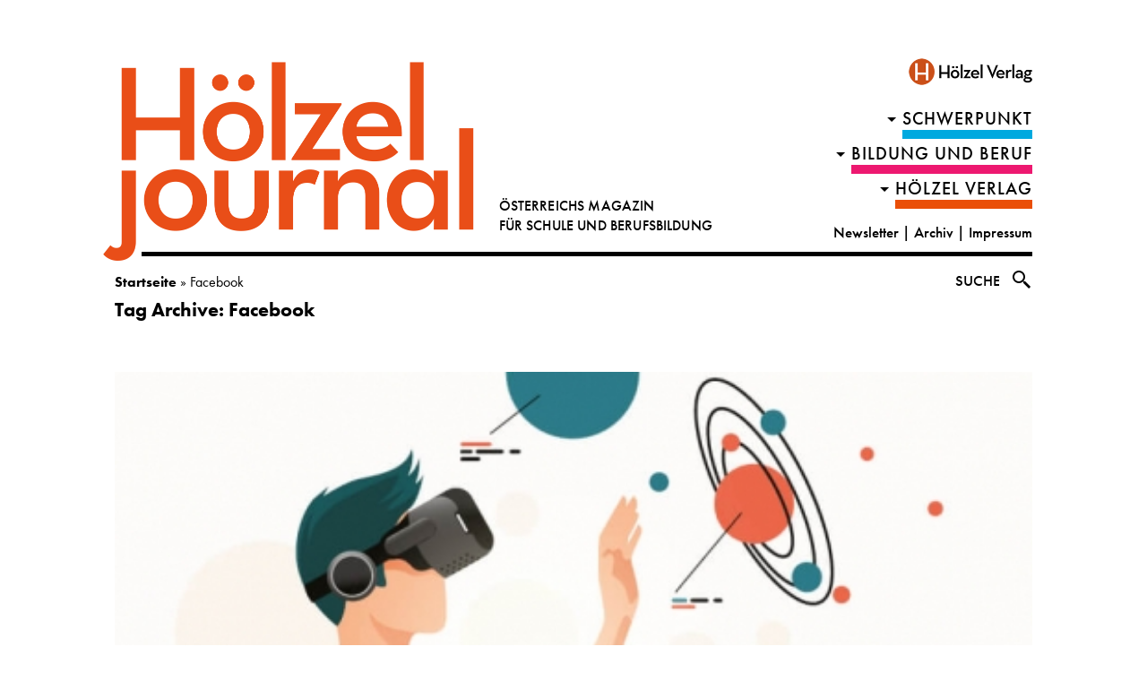

--- FILE ---
content_type: text/html; charset=UTF-8
request_url: https://journal.hoelzel.at/tag/facebook/
body_size: 12709
content:
<!doctype html><html lang="de" class="no-js"><head><meta charset="UTF-8"><title>Facebook Archive - Hölzel Journal : Hölzel Journal</title><meta http-equiv="X-UA-Compatible" content="IE=edge,chrome=1"><meta name="viewport" content="width=device-width, initial-scale=1.0"><meta name="description" content="Österreichs Magazin für Schule und Berufsbildung"><meta name='robots' content='index, follow, max-image-preview:large, max-snippet:-1, max-video-preview:-1' /><link rel="canonical" href="https://journal.hoelzel.at/tag/facebook/" /><meta property="og:locale" content="de_DE" /><meta property="og:type" content="article" /><meta property="og:title" content="Facebook Archive - Hölzel Journal" /><meta property="og:url" content="https://journal.hoelzel.at/tag/facebook/" /><meta property="og:site_name" content="Hölzel Journal" /><meta name="twitter:card" content="summary_large_image" /> <script type="application/ld+json" class="yoast-schema-graph">{"@context":"https://schema.org","@graph":[{"@type":"CollectionPage","@id":"https://journal.hoelzel.at/tag/facebook/","url":"https://journal.hoelzel.at/tag/facebook/","name":"Facebook Archive - Hölzel Journal","isPartOf":{"@id":"https://journal.hoelzel.at/#website"},"primaryImageOfPage":{"@id":"https://journal.hoelzel.at/tag/facebook/#primaryimage"},"image":{"@id":"https://journal.hoelzel.at/tag/facebook/#primaryimage"},"thumbnailUrl":"https://journal.hoelzel.at/wp-content/uploads/2021/11/MEHR_wasjetzt_Metaverse.jpg","breadcrumb":{"@id":"https://journal.hoelzel.at/tag/facebook/#breadcrumb"},"inLanguage":"de"},{"@type":"ImageObject","inLanguage":"de","@id":"https://journal.hoelzel.at/tag/facebook/#primaryimage","url":"https://journal.hoelzel.at/wp-content/uploads/2021/11/MEHR_wasjetzt_Metaverse.jpg","contentUrl":"https://journal.hoelzel.at/wp-content/uploads/2021/11/MEHR_wasjetzt_Metaverse.jpg","width":808,"height":539,"caption":"MEHR! Bildungsmagazin Was jetzt | Facebook und sein Metaverse"},{"@type":"BreadcrumbList","@id":"https://journal.hoelzel.at/tag/facebook/#breadcrumb","itemListElement":[{"@type":"ListItem","position":1,"name":"Startseite","item":"https://journal.hoelzel.at/"},{"@type":"ListItem","position":2,"name":"Facebook"}]},{"@type":"WebSite","@id":"https://journal.hoelzel.at/#website","url":"https://journal.hoelzel.at/","name":"Hölzel Journal","description":"Österreichs Magazin für Schule und Berufsbildung","potentialAction":[{"@type":"SearchAction","target":{"@type":"EntryPoint","urlTemplate":"https://journal.hoelzel.at/?s={search_term_string}"},"query-input":{"@type":"PropertyValueSpecification","valueRequired":true,"valueName":"search_term_string"}}],"inLanguage":"de"}]}</script> <link rel='dns-prefetch' href='//static.addtoany.com' /><link rel='stylesheet' id='wp-block-library-css' href='https://journal.hoelzel.at/wp-includes/css/dist/block-library/style.css?ver=6.7.4' media='all' /><link rel='stylesheet' id='mappress-leaflet-css' href='https://journal.hoelzel.at/wp-content/plugins/mappress-google-maps-for-wordpress/lib/leaflet/leaflet.css?ver=1.7.1' media='all' /><link rel='stylesheet' id='mappress-css' href='https://journal.hoelzel.at/wp-content/plugins/mappress-google-maps-for-wordpress/css/mappress.css?ver=2.94.11' media='all' /><link rel='stylesheet' id='bb-tcs-editor-style-shared-css' href='https://journal.hoelzel.at/wp-content/editorstyles/editor-style-shared.css' media='all' /><style id='classic-theme-styles-inline-css' type='text/css'>/**
 * These rules are needed for backwards compatibility.
 * They should match the button element rules in the base theme.json file.
 */
.wp-block-button__link {
	color: #ffffff;
	background-color: #32373c;
	border-radius: 9999px; /* 100% causes an oval, but any explicit but really high value retains the pill shape. */

	/* This needs a low specificity so it won't override the rules from the button element if defined in theme.json. */
	box-shadow: none;
	text-decoration: none;

	/* The extra 2px are added to size solids the same as the outline versions.*/
	padding: calc(0.667em + 2px) calc(1.333em + 2px);

	font-size: 1.125em;
}

.wp-block-file__button {
	background: #32373c;
	color: #ffffff;
	text-decoration: none;
}</style><style id='global-styles-inline-css' type='text/css'>:root{--wp--preset--aspect-ratio--square: 1;--wp--preset--aspect-ratio--4-3: 4/3;--wp--preset--aspect-ratio--3-4: 3/4;--wp--preset--aspect-ratio--3-2: 3/2;--wp--preset--aspect-ratio--2-3: 2/3;--wp--preset--aspect-ratio--16-9: 16/9;--wp--preset--aspect-ratio--9-16: 9/16;--wp--preset--color--black: #000000;--wp--preset--color--cyan-bluish-gray: #abb8c3;--wp--preset--color--white: #ffffff;--wp--preset--color--pale-pink: #f78da7;--wp--preset--color--vivid-red: #cf2e2e;--wp--preset--color--luminous-vivid-orange: #ff6900;--wp--preset--color--luminous-vivid-amber: #fcb900;--wp--preset--color--light-green-cyan: #7bdcb5;--wp--preset--color--vivid-green-cyan: #00d084;--wp--preset--color--pale-cyan-blue: #8ed1fc;--wp--preset--color--vivid-cyan-blue: #0693e3;--wp--preset--color--vivid-purple: #9b51e0;--wp--preset--gradient--vivid-cyan-blue-to-vivid-purple: linear-gradient(135deg,rgba(6,147,227,1) 0%,rgb(155,81,224) 100%);--wp--preset--gradient--light-green-cyan-to-vivid-green-cyan: linear-gradient(135deg,rgb(122,220,180) 0%,rgb(0,208,130) 100%);--wp--preset--gradient--luminous-vivid-amber-to-luminous-vivid-orange: linear-gradient(135deg,rgba(252,185,0,1) 0%,rgba(255,105,0,1) 100%);--wp--preset--gradient--luminous-vivid-orange-to-vivid-red: linear-gradient(135deg,rgba(255,105,0,1) 0%,rgb(207,46,46) 100%);--wp--preset--gradient--very-light-gray-to-cyan-bluish-gray: linear-gradient(135deg,rgb(238,238,238) 0%,rgb(169,184,195) 100%);--wp--preset--gradient--cool-to-warm-spectrum: linear-gradient(135deg,rgb(74,234,220) 0%,rgb(151,120,209) 20%,rgb(207,42,186) 40%,rgb(238,44,130) 60%,rgb(251,105,98) 80%,rgb(254,248,76) 100%);--wp--preset--gradient--blush-light-purple: linear-gradient(135deg,rgb(255,206,236) 0%,rgb(152,150,240) 100%);--wp--preset--gradient--blush-bordeaux: linear-gradient(135deg,rgb(254,205,165) 0%,rgb(254,45,45) 50%,rgb(107,0,62) 100%);--wp--preset--gradient--luminous-dusk: linear-gradient(135deg,rgb(255,203,112) 0%,rgb(199,81,192) 50%,rgb(65,88,208) 100%);--wp--preset--gradient--pale-ocean: linear-gradient(135deg,rgb(255,245,203) 0%,rgb(182,227,212) 50%,rgb(51,167,181) 100%);--wp--preset--gradient--electric-grass: linear-gradient(135deg,rgb(202,248,128) 0%,rgb(113,206,126) 100%);--wp--preset--gradient--midnight: linear-gradient(135deg,rgb(2,3,129) 0%,rgb(40,116,252) 100%);--wp--preset--font-size--small: 13px;--wp--preset--font-size--medium: 20px;--wp--preset--font-size--large: 36px;--wp--preset--font-size--x-large: 42px;--wp--preset--spacing--20: 0.44rem;--wp--preset--spacing--30: 0.67rem;--wp--preset--spacing--40: 1rem;--wp--preset--spacing--50: 1.5rem;--wp--preset--spacing--60: 2.25rem;--wp--preset--spacing--70: 3.38rem;--wp--preset--spacing--80: 5.06rem;--wp--preset--shadow--natural: 6px 6px 9px rgba(0, 0, 0, 0.2);--wp--preset--shadow--deep: 12px 12px 50px rgba(0, 0, 0, 0.4);--wp--preset--shadow--sharp: 6px 6px 0px rgba(0, 0, 0, 0.2);--wp--preset--shadow--outlined: 6px 6px 0px -3px rgba(255, 255, 255, 1), 6px 6px rgba(0, 0, 0, 1);--wp--preset--shadow--crisp: 6px 6px 0px rgba(0, 0, 0, 1);}:where(.is-layout-flex){gap: 0.5em;}:where(.is-layout-grid){gap: 0.5em;}body .is-layout-flex{display: flex;}.is-layout-flex{flex-wrap: wrap;align-items: center;}.is-layout-flex > :is(*, div){margin: 0;}body .is-layout-grid{display: grid;}.is-layout-grid > :is(*, div){margin: 0;}:where(.wp-block-columns.is-layout-flex){gap: 2em;}:where(.wp-block-columns.is-layout-grid){gap: 2em;}:where(.wp-block-post-template.is-layout-flex){gap: 1.25em;}:where(.wp-block-post-template.is-layout-grid){gap: 1.25em;}.has-black-color{color: var(--wp--preset--color--black) !important;}.has-cyan-bluish-gray-color{color: var(--wp--preset--color--cyan-bluish-gray) !important;}.has-white-color{color: var(--wp--preset--color--white) !important;}.has-pale-pink-color{color: var(--wp--preset--color--pale-pink) !important;}.has-vivid-red-color{color: var(--wp--preset--color--vivid-red) !important;}.has-luminous-vivid-orange-color{color: var(--wp--preset--color--luminous-vivid-orange) !important;}.has-luminous-vivid-amber-color{color: var(--wp--preset--color--luminous-vivid-amber) !important;}.has-light-green-cyan-color{color: var(--wp--preset--color--light-green-cyan) !important;}.has-vivid-green-cyan-color{color: var(--wp--preset--color--vivid-green-cyan) !important;}.has-pale-cyan-blue-color{color: var(--wp--preset--color--pale-cyan-blue) !important;}.has-vivid-cyan-blue-color{color: var(--wp--preset--color--vivid-cyan-blue) !important;}.has-vivid-purple-color{color: var(--wp--preset--color--vivid-purple) !important;}.has-black-background-color{background-color: var(--wp--preset--color--black) !important;}.has-cyan-bluish-gray-background-color{background-color: var(--wp--preset--color--cyan-bluish-gray) !important;}.has-white-background-color{background-color: var(--wp--preset--color--white) !important;}.has-pale-pink-background-color{background-color: var(--wp--preset--color--pale-pink) !important;}.has-vivid-red-background-color{background-color: var(--wp--preset--color--vivid-red) !important;}.has-luminous-vivid-orange-background-color{background-color: var(--wp--preset--color--luminous-vivid-orange) !important;}.has-luminous-vivid-amber-background-color{background-color: var(--wp--preset--color--luminous-vivid-amber) !important;}.has-light-green-cyan-background-color{background-color: var(--wp--preset--color--light-green-cyan) !important;}.has-vivid-green-cyan-background-color{background-color: var(--wp--preset--color--vivid-green-cyan) !important;}.has-pale-cyan-blue-background-color{background-color: var(--wp--preset--color--pale-cyan-blue) !important;}.has-vivid-cyan-blue-background-color{background-color: var(--wp--preset--color--vivid-cyan-blue) !important;}.has-vivid-purple-background-color{background-color: var(--wp--preset--color--vivid-purple) !important;}.has-black-border-color{border-color: var(--wp--preset--color--black) !important;}.has-cyan-bluish-gray-border-color{border-color: var(--wp--preset--color--cyan-bluish-gray) !important;}.has-white-border-color{border-color: var(--wp--preset--color--white) !important;}.has-pale-pink-border-color{border-color: var(--wp--preset--color--pale-pink) !important;}.has-vivid-red-border-color{border-color: var(--wp--preset--color--vivid-red) !important;}.has-luminous-vivid-orange-border-color{border-color: var(--wp--preset--color--luminous-vivid-orange) !important;}.has-luminous-vivid-amber-border-color{border-color: var(--wp--preset--color--luminous-vivid-amber) !important;}.has-light-green-cyan-border-color{border-color: var(--wp--preset--color--light-green-cyan) !important;}.has-vivid-green-cyan-border-color{border-color: var(--wp--preset--color--vivid-green-cyan) !important;}.has-pale-cyan-blue-border-color{border-color: var(--wp--preset--color--pale-cyan-blue) !important;}.has-vivid-cyan-blue-border-color{border-color: var(--wp--preset--color--vivid-cyan-blue) !important;}.has-vivid-purple-border-color{border-color: var(--wp--preset--color--vivid-purple) !important;}.has-vivid-cyan-blue-to-vivid-purple-gradient-background{background: var(--wp--preset--gradient--vivid-cyan-blue-to-vivid-purple) !important;}.has-light-green-cyan-to-vivid-green-cyan-gradient-background{background: var(--wp--preset--gradient--light-green-cyan-to-vivid-green-cyan) !important;}.has-luminous-vivid-amber-to-luminous-vivid-orange-gradient-background{background: var(--wp--preset--gradient--luminous-vivid-amber-to-luminous-vivid-orange) !important;}.has-luminous-vivid-orange-to-vivid-red-gradient-background{background: var(--wp--preset--gradient--luminous-vivid-orange-to-vivid-red) !important;}.has-very-light-gray-to-cyan-bluish-gray-gradient-background{background: var(--wp--preset--gradient--very-light-gray-to-cyan-bluish-gray) !important;}.has-cool-to-warm-spectrum-gradient-background{background: var(--wp--preset--gradient--cool-to-warm-spectrum) !important;}.has-blush-light-purple-gradient-background{background: var(--wp--preset--gradient--blush-light-purple) !important;}.has-blush-bordeaux-gradient-background{background: var(--wp--preset--gradient--blush-bordeaux) !important;}.has-luminous-dusk-gradient-background{background: var(--wp--preset--gradient--luminous-dusk) !important;}.has-pale-ocean-gradient-background{background: var(--wp--preset--gradient--pale-ocean) !important;}.has-electric-grass-gradient-background{background: var(--wp--preset--gradient--electric-grass) !important;}.has-midnight-gradient-background{background: var(--wp--preset--gradient--midnight) !important;}.has-small-font-size{font-size: var(--wp--preset--font-size--small) !important;}.has-medium-font-size{font-size: var(--wp--preset--font-size--medium) !important;}.has-large-font-size{font-size: var(--wp--preset--font-size--large) !important;}.has-x-large-font-size{font-size: var(--wp--preset--font-size--x-large) !important;}
:where(.wp-block-post-template.is-layout-flex){gap: 1.25em;}:where(.wp-block-post-template.is-layout-grid){gap: 1.25em;}
:where(.wp-block-columns.is-layout-flex){gap: 2em;}:where(.wp-block-columns.is-layout-grid){gap: 2em;}
:root :where(.wp-block-pullquote){font-size: 1.5em;line-height: 1.6;}</style><link rel='stylesheet' id='responsive-lightbox-swipebox-css' href='https://journal.hoelzel.at/wp-content/plugins/responsive-lightbox/assets/swipebox/swipebox.css?ver=2.5.0' media='all' /><link rel='stylesheet' id='videomapster_json_style-css' href='https://journal.hoelzel.at/wp-content/plugins/wordpress-videomapster-json/css/videomapster_json_styles.css?ver=6.7.4' media='all' /><link rel='stylesheet' id='normalize-css' href='https://journal.hoelzel.at/wp-content/themes/wasjetzt/normalize.css?ver=1.0' media='all' /><link rel='stylesheet' id='wasjetzt-css' href='https://journal.hoelzel.at/wp-content/themes/wasjetzt/style.css?ver=1.9' media='all' /><link rel='stylesheet' id='addtoany-css' href='https://journal.hoelzel.at/wp-content/plugins/add-to-any/addtoany.min.css?ver=1.16' media='all' /><style id='addtoany-inline-css' type='text/css'>/*.a2a_svg {
	background: #000 !important;
}*/</style> <script type="text/javascript" src="https://journal.hoelzel.at/wp-includes/js/jquery/jquery.js?ver=3.7.1" id="jquery-core-js"></script> <script defer type="text/javascript" src="https://journal.hoelzel.at/wp-content/cache/autoptimize/js/autoptimize_single_e2620f2ae61d84e5edef5a0b7b95cf96.js?ver=3.4.1" id="jquery-migrate-js"></script> <script defer type="text/javascript" src="https://journal.hoelzel.at/wp-content/themes/wasjetzt/js/lib/conditionizr-4.3.0.min.js?ver=4.3.0" id="conditionizr-js"></script> <script defer type="text/javascript" src="https://journal.hoelzel.at/wp-content/themes/wasjetzt/js/lib/modernizr-2.7.1.min.js?ver=2.7.1" id="modernizr-js"></script> <script defer id="wasjetztscripts-js-extra" src="[data-uri]"></script> <script defer type="text/javascript" src="https://journal.hoelzel.at/wp-content/cache/autoptimize/js/autoptimize_single_34b792f8449dc2c9b9105ad643150055.js?v=1.6&amp;ver=1.0.0" id="wasjetztscripts-js"></script> <script defer type="text/javascript" src="https://journal.hoelzel.at/wp-content/themes/wasjetzt/js/iframeResizer.min.js?v=1.1&amp;ver=1.0.0" id="iframeResizer-js"></script> <script defer id="addtoany-core-js-before" src="[data-uri]"></script> <script type="text/javascript" defer src="https://static.addtoany.com/menu/page.js" id="addtoany-core-js"></script> <script type="text/javascript" defer src="https://journal.hoelzel.at/wp-content/plugins/add-to-any/addtoany.min.js?ver=1.1" id="addtoany-jquery-js"></script> <script defer type="text/javascript" src="https://journal.hoelzel.at/wp-content/cache/autoptimize/js/autoptimize_single_7c9bb64015260a5092178a2d39be4c71.js?ver=2.5.0" id="responsive-lightbox-swipebox-js"></script> <script defer type="text/javascript" src="https://journal.hoelzel.at/wp-includes/js/underscore.min.js?ver=1.13.7" id="underscore-js"></script> <script defer type="text/javascript" src="https://journal.hoelzel.at/wp-content/cache/autoptimize/js/autoptimize_single_79fc28c4e05decf1de5005859f58a870.js?ver=6.7.4" id="responsive-lightbox-infinite-scroll-js"></script> <script defer id="responsive-lightbox-js-before" src="[data-uri]"></script> <script defer type="text/javascript" src="https://journal.hoelzel.at/wp-content/cache/autoptimize/js/autoptimize_single_3cc42d8626dc6493ef33f0bae9dcb958.js?ver=2.5.0" id="responsive-lightbox-js"></script> <script defer id="wj_loadmore-js-extra" src="[data-uri]"></script> <script defer type="text/javascript" src="https://journal.hoelzel.at/wp-content/cache/autoptimize/js/autoptimize_single_4fc189df7c49fd68ce0916ea0c801f29.js?ver=v1.2" id="wj_loadmore-js"></script> <link rel="https://api.w.org/" href="https://journal.hoelzel.at/wp-json/" /><link rel="alternate" title="JSON" type="application/json" href="https://journal.hoelzel.at/wp-json/wp/v2/tags/663" /><style>#promolasche{
	position: fixed;
	bottom: 20%;
    left: 0;
	transition: all 0.2s ease-in-out;
	    z-index: 99999999999;
}
@media only screen and(max-width: 767px){
	#promolasche{
		display: none;
	}
}
#promolasche img{
	box-shadow: 0px 0px 6px rgba(0, 0, 0, 0.55);
}
#promolasche.hidden{
	left: -400px;
}
#promolasche .close{
	position: absolute;
    right: 10px;
	top: 10px;
    width: 20px;
    text-align: center;
    height: 20px;
    line-height: 20px;
    background: #fff;
	cursor: pointer;
padding: 0;
font-size: 15px;
}
#promolasche.text .close{
	color: #fff;
	background: 0;
}
#promolasche .promolasche_text{
	white-space: pre;
    padding: 20px;
    background: #f25b21;
    color: #fff;
}
#promolasche a{
    color: #fff;
}</style> <script defer src="[data-uri]"></script> <link rel="icon" href="https://journal.hoelzel.at/wp-content/uploads/2022/04/cropped-journal_favicon-32x32.png" sizes="32x32" /><link rel="icon" href="https://journal.hoelzel.at/wp-content/uploads/2022/04/cropped-journal_favicon-192x192.png" sizes="192x192" /><link rel="apple-touch-icon" href="https://journal.hoelzel.at/wp-content/uploads/2022/04/cropped-journal_favicon-180x180.png" /><meta name="msapplication-TileImage" content="https://journal.hoelzel.at/wp-content/uploads/2022/04/cropped-journal_favicon-270x270.png" /><link rel="stylesheet" href="https://use.typekit.net/dqf7fxe.css"><style type="text/css" id="wp-custom-css">.widget-content {
	text-align:center;
	margin-bottom: 1rem;
	}</style></head><body class="archive tag tag-facebook tag-663" data-id="18167"><div class="wrapper"><header class="header clear" role="banner"><div class="logo"> <a href="https://journal.hoelzel.at"> <img src="https://journal.hoelzel.at/wp-content/themes/wasjetzt/img/hoelzeljournal_logo.png" alt="Logo" class="logo-img"><div class="logo-text"><span>ÖSTERREICHS MAGAZIN</span><br><span>FÜR SCHULE UND BERUFSBILDUNG</span></div> </a></div><div id="initiative"> <a href="https://hoelzel.at/"><img style="margin-right: -6px;max-width: 150px;" alt="Eine Initiative der MEHR!-Lernservices<br> aus dem Hölzel Verlag" src="https://journal.hoelzel.at/wp-content/themes/wasjetzt/img/MEHR_Logo_HV_f25b21.png" ></a></div><nav class="nav" role="navigation"> <span class="cls"></span> <span><ul><li class="menu-item menu-item-type-taxonomy menu-item-object-category menu-item-has-children menu-item-schwerpunkt menu-item-2"><a href="https://journal.hoelzel.at/category/schwerpunkt/">Schwerpunkt</a><ul class= "sub-menu"><li class="menu-item menu-item-type-taxonomy menu-item-object-category  menu-item-792"><a href="https://journal.hoelzel.at/category/schwerpunkt/online-lernen/">Online-Lernen</a><li class="menu-item menu-item-type-taxonomy menu-item-object-category  menu-item-848"><a href="https://journal.hoelzel.at/category/schwerpunkt/medienkompetenz/">Medienkompetenz</a><li class="menu-item menu-item-type-taxonomy menu-item-object-category  menu-item-763"><a href="https://journal.hoelzel.at/category/schwerpunkt/wandel/">Wandel</a><li class="menu-item menu-item-type-taxonomy menu-item-object-category  menu-item-637"><a href="https://journal.hoelzel.at/category/schwerpunkt/fehlerkultur/">Fehlerkultur</a><li class="menu-item menu-item-type-taxonomy menu-item-object-category  menu-item-511"><a href="https://journal.hoelzel.at/category/schwerpunkt/entscheidungen/">Entscheidungen</a><li class="menu-item menu-item-type-taxonomy menu-item-object-category  menu-item-1620"><a href="https://journal.hoelzel.at/category/schwerpunkt/orientierung/">Orientierung</a></ul></li><li class="menu-item menu-item-type-taxonomy menu-item-object-category menu-item-has-children menu-item-schwerpunkt menu-item-4"><a href="https://journal.hoelzel.at/category/bildung-und-beruf/">Bildung und Beruf</a><ul class= "sub-menu"><li class="menu-item menu-item-type-taxonomy menu-item-object-category  menu-item-910"><a href="https://journal.hoelzel.at/category/bildung-und-beruf/schule-aktuell/">Schule aktuell</a><li class="menu-item menu-item-type-taxonomy menu-item-object-category  menu-item-911"><a href="https://journal.hoelzel.at/category/bildung-und-beruf/studium-beruf/">Studium und Beruf</a></ul></li><li class="menu-item menu-item-type-taxonomy menu-item-object-category menu-item-has-children menu-item-schwerpunkt menu-item-5"><a href="https://journal.hoelzel.at/category/hoelzel-verlag/">HÖLZEL VERLAG</a><ul class= "sub-menu"><li class="menu-item menu-item-type-taxonomy menu-item-object-category  menu-item-912"><a href="https://journal.hoelzel.at/category/hoelzel-verlag/wissenplus/">WissenPlus</a><li class="menu-item menu-item-type-taxonomy menu-item-object-category  menu-item-913"><a href="https://journal.hoelzel.at/category/hoelzel-verlag/medien-service/">Medien und Service</a></ul></li><li id="menu-item-677" class="menu-item menu-item-type-post_type menu-item-object-page menu-item-677"><a href="https://journal.hoelzel.at/newsletter/">Newsletter – Hölzel Journal News</a></li><li id="menu-item-213" class="menu-item menu-item-type-post_type menu-item-object-page menu-item-213"><a href="https://journal.hoelzel.at/kontakt-redaktion/">Kontakt Redaktion</a></li><li id="menu-item-168" class="menu-item menu-item-type-post_type menu-item-object-page menu-item-168"><a href="https://journal.hoelzel.at/impressum-was-jetzt-hoelzel-verlag/">Impressum</a></li><li id="menu-item-193" class="menu-item menu-item-type-custom menu-item-object-custom menu-item-193"><a href="https://hoelzel.at">Hölzel Verlag</a></li></ul> </span> <span class="cls"></span></nav><nav class="directnav tablet"><ul><li class="parent-cat"><a href="https://journal.hoelzel.at/category/schwerpunkt/" title="Schwerpunkt">Schwerpunkt</a><nav class="nav submenu"><ul class="cat-submenu"><li><a href="https://journal.hoelzel.at/category/schwerpunkt/online-lernen/">Online-Lernen</a></li><li><a href="https://journal.hoelzel.at/category/schwerpunkt/medienkompetenz/">Medienkompetenz</a></li><li><a href="https://journal.hoelzel.at/category/schwerpunkt/wandel/">Wandel</a></li><li><a href="https://journal.hoelzel.at/category/schwerpunkt/fehlerkultur/">Fehlerkultur</a></li><li><a href="https://journal.hoelzel.at/category/schwerpunkt/entscheidungen/">Entscheidungen</a></li><li><a href="https://journal.hoelzel.at/category/schwerpunkt/orientierung/">Orientierung</a></li></ul></nav></li><li class="parent-cat"><a href="https://journal.hoelzel.at/category/bildung-und-beruf/" title="Bildung und Beruf">Bildung und Beruf</a><nav class="nav submenu"><ul class="cat-submenu"><li><a href="https://journal.hoelzel.at/category/bildung-und-beruf/schule-aktuell/">Schule aktuell</a></li><li><a href="https://journal.hoelzel.at/category/bildung-und-beruf/studium-beruf/">Studium und Beruf</a></li></ul></nav></li><li class="parent-cat"><a href="https://journal.hoelzel.at/category/hoelzel-verlag/" title="HÖLZEL VERLAG">HÖLZEL VERLAG</a><nav class="nav submenu"><ul class="cat-submenu"><li><a href="https://journal.hoelzel.at/category/hoelzel-verlag/wissenplus/">WissenPlus</a></li><li><a href="https://journal.hoelzel.at/category/hoelzel-verlag/medien-service/">Medien und Service</a></li></ul></nav></li></ul></nav><nav class="contact"> <a href="/blog/newsletter">Newsletter</a> | <a target="_new" href="https://journal.hoelzel.at/archiv/">Archiv</a> | <a href="/impressum-was-jetzt-hoelzel-verlag/">Impressum</a></nav><div id="search-header-mobile"><div class="search-input-wrapper"><form class="search " method="get" action="/" role="search"> <input type="text" name="s" placeholder="Suchbegriff"></form></div> <img src="https://journal.hoelzel.at/wp-content/themes/wasjetzt/img/search-icon.svg"></div></header><p id="breadcrumbs"><span><span><a href="https://journal.hoelzel.at/">Startseite</a></span> » <span class="breadcrumb_last" aria-current="page">Facebook</span></span></p><div id="search-header"><div class="search-input-wrapper"><form class="search " method="get" action="/" role="search"> <input type="text" name="s" placeholder="Suchbegriff"></form></div> <span class="search-label"> Suche </span> <img src="https://journal.hoelzel.at/wp-content/themes/wasjetzt/img/search-icon.svg"></div>  <script defer src="[data-uri]"></script> <main role="main"><section><h1>Tag Archive: Facebook</h1><div class="col-1"><article id="post-18167" class="post-18167 post type-post status-publish format-standard has-post-thumbnail hentry category-schwerpunkt category-orientierung tag-facebook tag-augmented-reality tag-kritik tag-virtual-reality tag-bildungsmagazin-was-jetzt tag-meta tag-metaverse tag-lernen-im-metaverse tag-was-jetzt tag-lernen-in-der-virtuellen-realitaet" data-order="96" data-countorder="0"> <a href="https://journal.hoelzel.at/metaverse/" title="Wie Facebook unseren  Alltag im &#8222;Metaverse&#8220; virtualisieren will"> <img src="https://journal.hoelzel.at/wp-content/uploads/2021/11/MEHR_wasjetzt_Metaverse-497x332.jpg" class="attachment-archive-img size-archive-img wj-landscape wp-post-image" alt="MEHR! Bildungsmagazin Was jetzt | Facebook und sein Metaverse" title="MEHR! Bildungsmagazin Was jetzt | Facebook und sein Metaverse" decoding="async" fetchpriority="high" srcset="https://journal.hoelzel.at/wp-content/uploads/2021/11/MEHR_wasjetzt_Metaverse-497x332.jpg 497w, https://journal.hoelzel.at/wp-content/uploads/2021/11/MEHR_wasjetzt_Metaverse-250x167.jpg 250w, https://journal.hoelzel.at/wp-content/uploads/2021/11/MEHR_wasjetzt_Metaverse-768x512.jpg 768w, https://journal.hoelzel.at/wp-content/uploads/2021/11/MEHR_wasjetzt_Metaverse-700x467.jpg 700w, https://journal.hoelzel.at/wp-content/uploads/2021/11/MEHR_wasjetzt_Metaverse-120x80.jpg 120w, https://journal.hoelzel.at/wp-content/uploads/2021/11/MEHR_wasjetzt_Metaverse-150x100.jpg 150w, https://journal.hoelzel.at/wp-content/uploads/2021/11/MEHR_wasjetzt_Metaverse.jpg 808w" sizes="(max-width: 497px) 100vw, 497px" /> </a><h4 class="category-1620 parent-category-2" ><a href="https://journal.hoelzel.at/category/schwerpunkt/orientierung/" title="Orientierung">Schwerpunkt: Orientierung</a></h4><h2 class="donthyphenate"> <a href="https://journal.hoelzel.at/metaverse/" title="Wie Facebook unseren  Alltag im &#8222;Metaverse&#8220; virtualisieren will">Wie Facebook unseren  Alltag im &#8222;Metaverse&#8220; virtualisieren will</a></h2><p class="autoren"><span>25. November 2021</span></p><div class="vorspann-front"><p>Facebook-Chef Mark Zuckerberg möchte künftig in seinem &#8222;Metaverse&#8220; unsere physikalische Welt mit der virtuellen Welt verschmelzen. The next big Thing? Oder zum Scheitern verurteilt? Und was könnte das für das Lernen bedeuten?</p></div></article></div><div class="col-2"><article id="post-7846" class="post-7846 post type-post status-publish format-standard has-post-thumbnail hentry category-bildung-und-beruf tag-datenschutz tag-dsgvo tag-whatsapp tag-facebook tag-handys" data-order="408" data-countorder="1"> <a href="https://journal.hoelzel.at/gute-daten-boese-daten/" title="DSGVO: Gute Daten, böse Daten"> <img src="https://journal.hoelzel.at/wp-content/uploads/2019/05/MANZ_Magazin-46-49_KW22_19-497x332.jpg" class="attachment-archive-img size-archive-img wj-landscape wp-post-image" alt="" title="" decoding="async" srcset="https://journal.hoelzel.at/wp-content/uploads/2019/05/MANZ_Magazin-46-49_KW22_19-497x332.jpg 497w, https://journal.hoelzel.at/wp-content/uploads/2019/05/MANZ_Magazin-46-49_KW22_19-250x167.jpg 250w, https://journal.hoelzel.at/wp-content/uploads/2019/05/MANZ_Magazin-46-49_KW22_19-768x512.jpg 768w, https://journal.hoelzel.at/wp-content/uploads/2019/05/MANZ_Magazin-46-49_KW22_19-700x467.jpg 700w, https://journal.hoelzel.at/wp-content/uploads/2019/05/MANZ_Magazin-46-49_KW22_19-120x80.jpg 120w, https://journal.hoelzel.at/wp-content/uploads/2019/05/MANZ_Magazin-46-49_KW22_19-150x100.jpg 150w, https://journal.hoelzel.at/wp-content/uploads/2019/05/MANZ_Magazin-46-49_KW22_19.jpg 808w" sizes="(max-width: 497px) 100vw, 497px" /> </a><h4 class="category-4 parent-category-0" ><a href="https://journal.hoelzel.at/category/bildung-und-beruf/" title="Bildung und Beruf">Bildung und Beruf</a></h4><h2 class="donthyphenate"> <a href="https://journal.hoelzel.at/gute-daten-boese-daten/" title="DSGVO: Gute Daten, böse Daten">DSGVO: Gute Daten, böse Daten</a></h2><p class="autoren"><span>22. Mai 2019</span></p><div class="vorspann-front"><p>Seit einem Jahr gilt die EU-Datenschutz-Grundverordnung. Doch noch immer ist die Verunsicherung an den Schulen groß. Eine Zusammenschau.</p></div></article></div><div class="pagination"></div></section></main><aside class="sidebar" role="complementary"><div class="sidebar-widget"></div><div class="sidebar-widget"></div></aside><footer class="footer" role="contentinfo"><div class="copyright"><div class="widget-content"><ul id="menu-fussbereichmenue" class="menu"><li id="menu-item-612" class="menu-item menu-item-type-post_type menu-item-object-page menu-item-612"><a href="https://journal.hoelzel.at/impressum-was-jetzt-hoelzel-verlag/">Impressum</a></li><li id="menu-item-613" class="menu-item menu-item-type-post_type menu-item-object-page menu-item-613"><a href="https://journal.hoelzel.at/kontakt-redaktion/">Kontakt Redaktion</a></li><li id="menu-item-2948" class="menu-item menu-item-type-post_type menu-item-object-page menu-item-2948"><a href="https://journal.hoelzel.at/datenschutzerklaerung/">Datenschutzerklärung </a></li></ul></div><div class="widget-content"><h3 class="widget-title">Folgen Sie uns auf:</h3><div class="a2a_kit a2a_kit_size_22 a2a_follow addtoany_list"><a class="a2a_button_facebook" href="https://www.facebook.com/hoelzelverlag" title="Facebook" rel="noopener" target="_blank"></a><a class="a2a_button_instagram" href="https://www.instagram.com/hoelzelverlag/" title="Instagram" rel="noopener" target="_blank"></a><a class="a2a_button_youtube_channel" href="https://www.youtube.com/@holzelverlag-bildungsverla8236" title="YouTube Channel" rel="noopener" target="_blank"></a></div></div></div></footer></div> <a href="#" id="back-to-top" title="Zurück nach Oben"><img src="https://journal.hoelzel.at/wp-content/themes/wasjetzt/img/arrow-up.png" /></a> <script defer src="[data-uri]"></script>  <script defer src="[data-uri]"></script> <style id='core-block-supports-inline-css' type='text/css'>/**
 * Core styles: block-supports
 */</style> <script defer type="text/javascript" src="https://journal.hoelzel.at/wp-content/cache/autoptimize/js/autoptimize_single_3a7dcb004bc2c3401a6308b025ee865b.js?ver=5.1.5" id="hyphenator-js"></script> <script defer type="text/javascript" src="https://journal.hoelzel.at/wp-content/cache/autoptimize/js/autoptimize_single_8be4401872ca9e6eda3406bcd619160b.js?ver=5.1.5" id="hyphenator-de-js"></script> <script defer src="[data-uri]"></script> <link type="text/css" rel="stylesheet" href="//fast.fonts.net/cssapi/9452e549-022d-4e30-8877-c56e4e7631ec.css"/> <script defer src="[data-uri]"></script> 
  <script defer src="https://www.googletagmanager.com/gtag/js?id=UA-114393200-1"></script> <script defer src="[data-uri]"></script> </body></html>

--- FILE ---
content_type: text/css
request_url: https://journal.hoelzel.at/wp-content/plugins/wordpress-videomapster-json/css/videomapster_json_styles.css?ver=6.7.4
body_size: 470
content:
.videomapster{
	width:100%;
	background: #efefef;
	position: relative;
}
.vm_image, .vm_description{
	display: inline-block;
	vertical-align: top;
}
.vm_image{
	vertical-align: middle;
}
.vm_image a{
	display: block;
}
.vm_image img{
	display: block;
	width: 240px;
}
.vm_description{
    padding: 10px 12px;
    width: calc( 100% - 250px );
}
.vm_description p{
	padding-left: 0;
}
.vm_description .vm_title{
	font-weight: bold;

	margin-left: 0 !important;
}
article .vm_description a{
	text-decoration: none;
	color: #000 !important;
}
#ajaxcontent article .vm_description a{ /* LWM LMS FIX */
	color: #000 !important;
}
.vm_description p{
	font-size: 14px;
}
.vm_link{
	position: absolute;
	bottom: 12px;
	right: 12px;
}
.vm_info{
	font-size: 12px;
}
.vm_info span{
	margin-left: 0 !important;
	
}
.vm_logo{
	position: absolute;
    right: 12px;
    width: 100px;
}
@media only screen and (max-width:767px) {
	.vm_image img{
		width: auto;
	}
	.vm_description{
		width: 100%;
	}
}

--- FILE ---
content_type: text/css
request_url: https://journal.hoelzel.at/wp-content/themes/wasjetzt/style.css?ver=1.9
body_size: 5796
content:
/*
	Theme Name: WasJetzt
	Theme URI: http://wasjetzt.net
	Description: WasJetzt WordPress Theme
	Version: 0.0.1
	Author: Gernot Rutter asol.at
	Author URI: http://asol.at

*/

/*------------------------------------*\
    MAIN
\*------------------------------------*/


/* global box-sizing */
*,
*:after,
*:before {
	-moz-box-sizing:border-box;
	box-sizing:border-box;
	-webkit-font-smoothing:antialiased;
	font-smoothing:antialiased;
	text-rendering:optimizeLegibility;
}
/* html element 62.5% font-size for REM use */
html {
	font-size:62.5%;
}
body {
	font:300 11px/1.4 "futura-pt", 'Helvetica Neue', Helvetica, Arial, sans-serif;
	color:#000;
	background: #fff;
	font-weight: 500;
}
/* clear */
.clear:before,
.clear:after {
    content:' ';
    display:table;
}

.clear:after {
    clear:both;
}
.clear {
    *zoom:1;
}
img {
	max-width:100%;
	vertical-align:bottom;
	height: auto
}
a {
	color:#000;
	text-decoration:none;
}
a:hover {
	color:#000;
}
a:focus {
	outline:0;
}
a:hover,
a:active {
	outline:0;
}
input:focus {
	outline:0;
	border:1px solid #04A4CC;
}
p, article ul, article ol, .form-content{
	font-family: "source-serif-pro",serif;
	font-size: 1.3em;
}
.form-content, article.page{
	font-family: 'Helvetica LT W01 Roman',serif;
}
.form-content .field{
	margin-bottom: 10px;
}
article iframe{
width: 100%;
}
/* Responsive Videos */
.video-container {
	position: relative;
	padding-bottom: 56.25%;
	padding-top: 30px;
	height: 0;
	overflow: hidden;
}

.video-container iframe,
.video-container object,
.video-container embed {
	position: absolute;
	top: 0;
	left: 0;
	width: 100%;
	height: 100%;
}
/*------------------------------------*\
    STRUCTURE
\*------------------------------------*/

/* wrapper */
.wrapper {
	max-width:1024px;
	width:90%;
	margin:0 auto;
}
/* header */
.header {
	/* border-bottom: 3px solid #000; */
	margin-top: 10px;
	transition: max-width .2s ease,  left .2s ease;
}
.header:before{
	height: 1px;
    width: 100%;
    background: #000;
    position: absolute;
    top: 90px;
    left: 0px;
	transition: width .2s ease,  left .2s ease;

}
.home .header:before{
	top: 95px;
}
/* logo */
.logo-img {
    max-height: 75px;
    vertical-align: top;
	margin: 0 0 10px 0;
	transition: max-width .25s; 
}
.home .logo-img{
	max-width: 128px;
}
.logo{
	float: left;
	transition: margin-left .2s ease;
}

.logo-text{
	text-transform: uppercase;
	display: none;
	font-size: 1.45em;
	margin-bottom: 53px;
	margin-left: 20px;
    	letter-spacing: 0.01em;
	max-width: 400px;
transition: margin-bottom 0.2s ease;  

}
.home .logo-text{
    display: inline-block;
    font-size: 1em;
    margin-top: 41px;
    margin-left: 5px;
    margin-bottom: 37px;
    max-width: 190px;
    line-height: 1em;
}
.logo-text span{
	color: #000;

}
.logo-ad{
    position: absolute;
    top: 20px;
    right: 50px;
display:none;
}
.home .logo-ad{
display:block;
}
.logo-ad img{
    max-width: 64px;

}
/* nav */
.directnav{
	position: absolute;
	right: 0;
	bottom: 75px;
}
.directnav ul{
	list-style-type: none;
	text-transform: uppercase;
}
.directnav ul li{
	text-align: right;
	font-size: 1.8em;
	line-height: 2em;
	letter-spacing: 0.05em;
    position: relative;
}
.directnav ul li:first-child a{
	border-bottom: 10px solid #00a9df;
}
.directnav ul li:first-child .submenu > ul {
    border-top: 10px solid  #00a9df;
}
.directnav ul li:nth-child(2) a{
	border-bottom: 10px solid #ed1870;
}
.directnav ul li:nth-child(2) .submenu > ul {
    border-top: 10px solid  #ed1870;
}

.directnav ul li:nth-child(3) a{
	border-bottom: 10px solid #ea4f07;
}
.directnav ul li:nth-child(3) .submenu > ul {
    border-top: 10px solid  #ea4f07;
}

.directnav ul li nav ul li{
	font-size: 1em;
}
.directnav ul li nav ul li a{
border-bottom: 0px !important;
font-size: 0.8em;
    line-height: 32px;
}
.contact{
	position: absolute;
	bottom: 45px;
	right: 0;
	font-size: 1.5em;
        text-align: right;
	display: none;
}
main{
	clear: both;
}
.vorspann, .vorspann p{
	font-size: 1.2em !important;
	font-weight: bold;
	margin-top: 10px;
}
.vorspann-front p{
	font-size: 1.3em;
    line-height: 1.4em;
}
.autoren{
	font-family: 'futura-pt', sans-serif;
	font-size: 1.4em !important;
}
.autoren span{
	font-size: 0.9em;	
}
/* sidebar */
.sidebar {
	display: none !important;
}
/* footer */
.footer {

}
#wasjetzt-abo-container{
	background-color: #ececec;
	padding: 15px;
}
#wasjetzt-abo-container p{
	font-size: 1.8em;
	font-family: 'futura-pt', sans-serif !important;
}
.wasjetzt-abo-section{
	display: inline-block;
	width: 100%;
	text-align: center;
}
#menu-fussbereichmenue{
	text-align: center;
    list-style-type: none;
    font-size: 1.3em;
	padding-left: 0px;
	margin-left: 0px;
}
button, input, select, textarea{
	border: 1px solid #ddd;
    padding: 4px;
	width: 100%;
}
input[type="checkbox"], input[type="radio"]{
	width: auto;
	margin-right: 5px;
}
/*------------------------------------*\
    POSTS
\*------------------------------------*/
article p a, article li a, article ul li a, article ol li a{
	/*color: #00a9df;*/
text-decoration: underline;
}
article.post, article.page{
	padding-top: 10px;
	padding-bottom: 20px;
	border-bottom: 3px solid #000;
}
article h2, article h1{
	font-size: 2.3em;
	word-break: break-word;
    margin-bottom: 0px;
    margin-top: 0;
	line-height: 1em;
}
.post article h2{
font-size: 16px !important;
font-family:'futura-pt', sans-serif;
font-weight: bold;
}
article.page{
	font-family:'Helvetica LT W01 Roman';

}
article.page h1{
	margin-bottom: 20px;
	font-family:'futura-pt', sans-serif;

}
article h4{
	border-bottom: 5px solid #969697;
	display: inline-block;
	margin: 0 0 15px 0;
	font-weight: 500;
	font-size: 1.3em;
	text-transform: uppercase;
}

article div{
	max-width: 100%;
}
.masonry{
	/* column-count: 2; */
    /* column-gap: 2em; */
	padding-bottom: 20px;
	/* border-bottom: 3px solid #000;	 */
}
.masonry article.post{
	/* width: 48%; */
	display: inline-block;
	vertical-align: top;
	/* margin-right: 3%; */
	/* margin-right: 3%; */
	border-bottom: 3px solid #000;
}
.masonry article.post:nth-child(2n){
	margin-right: 0;
	/* float: right; */
}
#initiative{
	display: none;
}
#initiative a{
    position: absolute;
    right: 0;
    font-size: 1.5em;
    top: 12px;
	color: #969697;
    text-align: right;
}
:not(.frontpage) article .wj-landscape{
	margin-bottom: 20px;
	width: 100%;
	margin: auto;
	display: block;
	padding-bottom: 20px;

}
article .bild-original .wj-landscape {
	padding-bottom: 20px;
	width: 100%;
    margin: auto;
    display: block;
}
article .wj-portrait{
    max-width: 45%;
	float: right;
    margin-left: 20px;
	margin-bottom: 20px;
}
span.date{
	font-size: 1.5em;
}
.masonry article .wj-portrait{
	max-height: 300px;

}

.masonry article.post:nth-child(2n) .wj-portrait{
	float: left;
    margin-right: 20px;
	margin-left: 0;
}

h4.parent-category-2,h4.category-2{
	border-color: #00a9df;
}
h4.parent-category-5,h4.category-5{
	border-color: #ea4f07;
}
h4.parent-category-4,h4.category-4{
	border-color: #ed1870;
}
.view-article{
	font-weight: bold;
}
.sidebar{
	font-size: 1.7em;}
.sidebar h3{
	font-size: 1.5em;
}
.tags{
	font-size: 1.5em;
	display: none;
}

/*------------------------------------*\
    PAGES
\*------------------------------------*/



/*------------------------------------*\
    IMAGES
\*------------------------------------*/



/*------------------------------------*\
	TYPOGRAPHY
\*------------------------------------*/

/* colors: schwerpunkt->#00a9df, bildung-> #ed1870, lernen->#ea4f07*/
@font-face {
	font-family:'Font-Name';
	src:url('fonts/font-name.eot');
	src:url('fonts/font-name.eot?#iefix') format('embedded-opentype'),
		url('fonts/font-name.woff') format('woff'),
		url('fonts/font-name.ttf') format('truetype'),
		url('fonts/font-name.svg#font-name') format('svg');
    font-weight:normal;
    font-style:normal;
}
/*------------------------------------*\
	MENU 
\*------------------------------------*/

.nav {
  position: absolute;
right: 8px;
top: 7px;
  width: 50px;
  height: 50px;
  display: block;
  cursor: pointer;
  -webkit-transition: opacity 0.2s linear;
margin-top: 0px;
  transition: opacity 0.2s linear, margin-top 0.2s ease;
}

.nav span {
  display: block;
  float: left;
  clear: both;
  height: 4px;
  width: 25px;
  border-radius: 40px;
  background-color: #00a9df;
  position: absolute;
  right: 3px;
  top: 3px;
  overflow: hidden;
  -webkit-transition: all 0.4s ease;
  transition: all 0.4s ease;
}
.nav span:nth-child(1) {
  margin-top: 10px;
  z-index: 9;
}
.nav span:nth-child(2) {
  margin-top: 18px;
}
.nav span:nth-child(3) {
  margin-top: 26px;
}

.nav > span > ul, .directnav ul ul {
  -webkit-transition: all 0.8s cubic-bezier(0.68, -0.55, 0.265, 1.55);
  transition: all 0.8s cubic-bezier(0.68, -0.55, 0.265, 1.55);
  height: 0;
  width: 0;
  right: 0;
  top: 0;
  position: absolute;
  background-color:rgba(255, 255, 255, 0.95);
  border-radius: 0;
  z-index: 18;
  overflow: hidden;
list-style-type: none;
}
.nav  ul{
list-style-type: none;
}
.nav.opened > span > ul ul li a{
line-height: 28px;
}
.nav.opened > span > ul ul{
padding-left: 20px;
}
.nav > span > ul > li {
  display: block;
  clear: both;
  height: auto;
  /* margin-right: -160px; */
  -webkit-transition: all 0.5s cubic-bezier(0.68, -0.55, 0.265, 1.55);
  transition: all 0.5s cubic-bezier(0.68, -0.55, 0.265, 1.55);
  font-size: 1.5em;
}
.nav ul li:first-child {
  
}
.nav ul li:nth-child(1) {
  -webkit-transition-delay: 0.05s;
}
.nav ul li:nth-child(2) {
  -webkit-transition-delay: 0.10s;
}
.nav ul li:nth-child(3) {
  -webkit-transition-delay: 0.15s;
}
.nav ul li:nth-child(4) {
  -webkit-transition-delay: 0.20s;
}
.nav ul li:nth-child(5) {
  -webkit-transition-delay: 0.25s;
}
.nav > span >  ul li a {
  color: #000;
  width: 100%;
  display: block;
  float: left;
  line-height: 40px;
}
.directnav > ul > li .nav.submenu{
    right: 0;
    top: 2px;
    width: 0;
    height: 0;
	opacity: 0;
    display: block;
}
.directnav > ul > li .nav.submenu ul{
    transition: all 0.5s ease;
    max-height: 0vh;
}
.directnav > ul > li.active .nav.submenu{
	display:block;
    opacity: 1;
}
.nav.opened > span > ul,.directnav > ul > li.active .nav.submenu ul {
	opacity: 1;
	height: auto;
	width: 300px;
	box-shadow: 0px 0px 5px rgba(0, 0, 0, 0.19);
	top: 30px;
	padding: 10px 30px;
	display:block;

}
.directnav > ul > li.active .nav.submenu ul {
    max-height: 100vh;
}

.opened span:nth-child(2) {
  overflow: visible;
}
.opened span:nth-child(1), .opened span:nth-child(3) {
  z-index: 100;
  -webkit-transform: rotate(45deg);
          transform: rotate(45deg);
}
.opened span:nth-child(1) {
  -webkit-transform: rotate(45deg) translateY(1px) translateX(12px);
          transform: rotate(45deg) translateY(1px) translateX(12px);
}
.__opened span:nth-child(2) {
  height: 400px;
  width: 400px;
  right: -160px;
  top: -160px;
  border-radius: 50%;
  background-color: rgba(38, 84, 133, 0.54);
}
.opened span:nth-child(2) {
  height: auto;
  width: auto;
  background-color: transparent;
}
.opened span:nth-child(3) {
  -webkit-transform: rotate(-45deg) translateY(0px) translateX(10px);
          transform: rotate(-45deg) translateY(0px) translateX(10px);
}
.nav.opened li {
  /* margin-right: 168px; */
}
/*------------------------------------*\
    WORDPRESS CORE
\*------------------------------------*/

.alignnone {
	margin:5px 20px 20px 0;
}
.aligncenter,
div.aligncenter {
	display:block;
	margin:5px auto 5px auto;
}
table.aligncenter{
	display: table;
}
.alignright {
	float:right;
	margin:5px 0 20px 20px;
}
.alignleft {
	float:left;
	margin:5px 20px 20px 0;
}
a img.alignright {
	float:right;
	margin:5px -20px 20px 20px;
}
a img.alignnone {
	margin:5px 20px 20px 0;
}
a img.alignleft {
	float:left;
	margin:5px 20px 20px -20px;
}
img.alignright {
	margin:5px -20px 20px 20px;
}

img.alignleft {
	margin:5px 20px 20px -20px;
}
a img.aligncenter {
	display:block;
	margin-left:auto;
	margin-right:auto;
}
.wp-caption {
	background:#FFF;
	/* border:1px solid #F0F0F0; */
	max-width:96%;
	padding:0 0 10px;
	text-align:center;
}
.wp-caption.alignnone {
	margin:5px 20px 20px 0;
}
.wp-caption.alignleft {
	margin:0;
	text-align: left;
	float: none;
}

.wp-caption.alignright {
	margin:0;
	text-align: right;
	float: none;
}
.wp-caption img {
	border:0 none;
	height:auto;
	margin:0;
	/* max-width:98.5%; */
	padding:0;
	width:auto;
}
.wp-caption .wp-caption-text,
.gallery-caption {
	font-size:13px;
	line-height:17px;
	margin:0;
	padding:10px 4px 5px;
	font-family: "futura-pt",sans-serif;
	text-align: center;
}
.sticky {

}
.bypostauthor {

}
article.parent-category-5 p a, article.category-5 p a{
	/*color: #ea4f07;*/
}
article.parent-category-4 p a, article.category-4 p a{
	/*color: #ed1870;*/
}
article.parent-category-2 p a, article.category-2 p a{
	/*color: #00a9df;*/
}
article p a, table a {
text-decoration: underline;
}
.zurperson{
	clear: both;
	font-family:'Helvetica LT W01 Roman';
}
.zurperson p{
	font-family:'Helvetica LT W01 Roman';
}
#back-to-top {
    position: fixed;
    bottom: 40px;
    right: -80px;
    z-index: 9999;
    width: 48px;
    height: 48px;
    text-align: center;
    line-height: 48px;
    background: rgba(255, 255, 255, 0.84);
    color: #00a9df;
    cursor: pointer;
    border: 0;
    border-radius: 2px;
    text-decoration: none;
    transition: right 0.2s ease-out;

}
#back-to-top.show{
	right: 10px;
}
#back-to-top img{
	vertical-align: middle;
}
.rahmen{
	border: 1px solid #969697 !important;
	border: thin solid #969697 !important;
}
/*------------------------------------*\
    RESPONSIVE
\*------------------------------------*/
.mobile{
	display: initial;
}
@media only screen and (max-width:350px) {
.home .logo-text{
	font-size: 1em;
	margin-left: 11px;
max-width: 150px;

}
.home .logo-img {
    max-width: 120px;
}
}
@media only screen and (min-width:320px) {
	.tablet{
		display: none;
	}
	.masonry{
		/* column-count: 1; */
		/* column-gap: 0; */
	}
	.masonry article .wj-portrait{
		max-height: 100%;
		max-width: 45%;
	}
.home .logo-ad{
display:none;
}


}
@media only screen and (min-width:480px) {
	.masonry article .wj-portrait{
		max-height: 300px;

	}

}
@media only screen and (min-width:768px) {
	article h2, article h1{
		font-size: 3.5em;
	}
	.logo-text{
		display: inline-block;
	}
	.home .logo-text{
		max-width: 350px;

	}
.logo-ad{
    top: 20px;
    left: 300px;

}
.logo-ad img{
    max-width: 170px;

}
.home .logo-ad{
display:block;
}
	.wrapper{
		width:95%;
		position: relative;
	}
	.mobile{
		display: none;
	}
	.tablet{
		display: block;
	}
	.masonry{
		/* column-count: 2; */
		/* column-gap: 3em; */
	}
	.masonry article.post {
		/* width: 48%; */
		/* margin-right: 3%; */
	}
	.masonry .col-1,.masonry .col-2{
		width: 48.5%;
		display: inline-block;
		vertical-align: top;
	}	
	.masonry .col-1{
		margin-right: 3%;
	}
	article .article,article.page{
		width: 75%;
		margin:auto;
	}
	article .sidebar{
		/* width: 25%; */
		/* float:right; */
		/* padding-top: 120px; */
		display: none;
	}
	.nav{
		display: none;
	}
	#initiative{
		display: block;
	}
	article .wj-landscape, article .bild-original .wj-landscape{
		width: calc( 75% + 40px ); 
	}.contact{
		display: block;
	}
	.wasjetzt-abo-section{
		width: calc( 33% - 7px );
		margin-right: 10px;
	}
	#wasjetzt-abo-container div.wasjetzt-abo-section:last-child{
		margin-right: 0;
	}
	.header{
		position: relative;
	}
	.header:before, .home .header:before{
		width: calc( 100% - 30px );
		bottom: 30px;
		top: auto;
		height: 5px;
		left: 30px;
	}
	.logo {
		float: left;
		margin-left: -20px;
	}
	.logo-img {
		max-height: 256px;
		vertical-align: bottom;
	}
	.header {
		/* border-bottom: 3px solid #000; */
		position: relative;
		margin-top: 50px;
	}
	.wp-caption.alignleft {
		margin:5px 20px 20px -20px;
		text-align: left;
		float: left;
	}
	.wp-caption.alignright {
		margin:5px -20px 20px 20px;
		text-align: right;
		float: right;
	}
	article.post, article.page{
		padding-top: 40px;
	}
	.home .logo-img{
		max-height: 256px;
		max-width:100%;
	}
	.home .logo-text{
		display: inline-block;
		font-size: 1.45em;
		margin-bottom: 53px;
		margin-top: 0;
		line-height: inherit;
		margin-left: 20px;
	}

	article h4{
		letter-spacing: 0.1em;
		border-bottom: 10px solid #969697;	
		margin: 0 0 20px 0;
		font-size: 1.5em;
	}
	.vorspann-front p{
		font-size: 1.6em;
	}
	p, article ul, article ol, .form-content, table{
		font-family: "source-serif-pro",serif;
		font-size: 1.6em;
	}
.page p{
font-size: 16px;
}
	.vorspann, .vorspann p{
		font-size: 20px !important;
	}
	#back-to-top{
		display: none;
	}

.rahmen{
    /*max-width: calc( 100% / 3 - 23px );*/
}
}
td img{
margin: 0 !important;
}
@media only screen and (min-width:1024px) {
}
@media only screen and (min-width:768px) {

.logo-ad{
    top: 20px;
    left: 400px;
}

}
@media only screen and (min-width:1140px) {

}
@media only screen and (min-width:1280px) {

}
@media only screen and (-webkit-min-device-pixel-ratio:1.5),
	   only screen and (min-resolution:144dpi) {

}

/*------------------------------------*\
    MISC
\*------------------------------------*/

::selection {
	background:#04A4CC;
	color:#FFF;
	text-shadow:none;
}
::-webkit-selection {
	background:#04A4CC;
	color:#FFF;
	text-shadow:none;
}
::-moz-selection {
	background:#04A4CC;
	color:#FFF;
	text-shadow:none;
}


/*------------------------------------*\
    PRINT
\*------------------------------------*/

@media print {
.directnav {
display: none;
}
	/* {
		background:transparent !important;
		color:#000 !important;
		box-shadow:none !important;
		text-shadow:none !important;
	}
	a,
	a:visited {
		text-decoration:underline;
	}
	a[href]:after {
		content:" (" attr(href) ")";
	}
	abbr[title]:after {
		content:" (" attr(title) ")";
	}
	.ir a:after,
	a[href^="javascript:"]:after,
	a[href^="#"]:after {
		content:"";
	}
	pre,blockquote {
		border:1px solid #999;
		page-break-inside:avoid;
	}
	thead {
		display:table-header-group;
	}
	tr,img {
		page-break-inside:avoid;
	}
	img {
		max-width:100% !important;
	}
	@page {
		margin:0.5cm;
	}
	p,
	h2,
	h3 {
		orphans:3;
		widows:3;
	}
	h2,
	h3 {
		page-break-after:avoid;
	}*/
}
.image-right-offset{
    position: relative;
    margin-right: -64px;
    display: block;
}
.fb_iframe_widget_fluid_desktop iframe{
width: auto !important;
margin: auto;
display:block;
}
.videomapster{
    font-size: 1.6em;
	}
	.vm_description p {
    font-size: 0.8em;
    margin-top: 0;
}	.vm_link{
		position: absolute;
		bottom: 12px;
		right: 12px;
    width: auto;
    font-size: 12px;
	}
 .post .article h3{
font-size: 16px !important;
}
.post .article h2{
font-size: 20px !important;
}
blockquote{
font-family: futura-pt, sans-serif; font-size: 24px; color: #00ccff;
text-align: center;
}
@media only screen and (min-width:768px) {
.post .article h2{
font-size: 24px !important;
}
 .post .article h3, blockquote{
font-size: 20px !important;
}
 
}
.pagination{
display: none !important;
}
.wj_loadmore{
	background-color: #ddd;
	border-radius: 2px;
	display: block;
	text-align: center;
	font-size: 14px;
	font-size: 0.875rem;
	font-weight: 800;
	letter-spacing:1px;
	cursor:pointer;
	text-transform: uppercase;
	padding: 10px 0;
	transition: background-color 0.2s ease-in-out, border-color 0.2s ease-in-out, color 0.3s ease-in-out;  
    margin-top: 20px;
}
.wj_loadmore:hover{
	background-color: #767676;
	color: #fff;
}
li.parent-cat:before {
    content: "";
    display: inline-block;
    width: 5px;
    height: 5px;
    border-left: 5px solid transparent;
    border-right: 5px solid transparent;
    border-top: 5px solid #000000;
    margin-bottom: 3px;
    margin-right: 7px;
    cursor: pointer;
transform: rotate(0deg);
transition: rotate .2s ease;
}
li.parent-cat.active:before {
transform: rotate(180deg);
}

header.header.clear.shrink {
    position: fixed;
    max-width: inherit;
    background: #fff;
    margin-top: 0;
    width: 95%;
    z-index: 1;
    /* transition: top .1s; */
top: 0;
}
header.header.clear.shrink nav{
	display: block;
	margin-top: 14px;
}
header.header.clear.shrink .directnav, header.header.clear.shrink #initiative, header.header.clear.shrink .logo-ad,
header.header.clear.shrink .contact{
	display: none;
}
header.header.clear.shrink .logo-img{
max-height: 75px;
}
 header.header.clear.shrink:before {
    width: calc( 100% - 17px );
    left: 17px;
    bottom: 14px;
    height: 3px;
}

header.header.clear.shrink .logo-text{
    margin-bottom: 20px;
}
header.header.clear.shrink .logo{
    margin-left: 0;
}
.menu-item-schwerpunkt > a{
text-transform: uppercase;
}
#search-header{
    text-align: right;
    margin-top: -18px;
    display: none;
width: 100px;
transition: width 0.3s ease-in-out;
overflow: hidden;
position: absolute;
right: 0px; 
}
#search-header img{
cursor:pointer;
    vertical-align: top;
margin-top: 2px;
}
#search-header.active, #search-header-mobile.active{
width: 100%;
}
#search-header .search-input-wrapper, #search-header-mobile .search-input-wrapper{
    margin-right: 5px;
    border: 1px solid #000;
transition: width 0.3s ease-in-out, opacity 0.3s ease-in-out;
    padding: 2px;
	opacity: 0;
	width: 0px;
}
#search-header.active  .search-input-wrapper, #search-header-mobile.active  .search-input-wrapper{
    	display: inline-block;
	opacity: 1;
	width: calc( 21% - 30px );

}
#search-header input, #search-header-mobile input{
	border: 0px;
}
#search-header span{
	text-transform: uppercase;
    	vertical-align: middle;
    	margin-right: 10px;
    	font-size: 1.5em;
	opacity: 1;
	transition: width 0.3s ease-in-out, opacity 0.3s ease-in-out;
    	margin-top: 2px;
    	display: inline-block;
	cursor: pointer;
overflow: hidden;
    opacity: 1;
    width: 49px;
}
#search-header.active span{
	opacity: 0;
width: 0;

}
#search-header-mobile{
	position: absolute;
    	right: 45px;
    	width: 50px;
    	cursor: pointer;
    	-webkit-transition: width 0.3s linear;
    margin-top: 8px;
    	transition: width 0.3s ease;
	text-align: right;
}
.shrink #search-header-mobile{
    	display: block;
}
#search-header-mobile img{
	vertical-align: top;

}
#search-header-mobile.active .search-input-wrapper {
	vertical-align: top;
    	margin-top: -2px;
    	width: 100px;
    	background: #fff;
}

@media only screen and (min-width:1024px) {
#search-header{
	display: inline-block;
}
#search-header-mobile{
    	display: none;
    	margin-top: 31px;

}
#search-header-mobile.active .search-input-wrapper{
	width: calc( 21% - 30px );
}

}
.search-input-wrapper{
padding: 0;
    display: inline-block;
    overflow: hidden;
    margin-right: 0;
    vertical-align: middle;
transition: all .3s ease-in-out;
}
.search-input-wrapper.active{
	margin-right: 5px;
	    padding: 2px;
}
#breadcrumbs{
    display: inline-block;
    position: absolute;
    margin-top: -12px;

font: 300 11px/1.4 "futura-pt", 'Helvetica Neue', Helvetica, Arial, sans-serif;
}
#breadcrumbs a{
font-weight:bold;
}
#breadcrumbs > span {
    
    font-size: initial;
}
@media only screen and (max-width:767px) {
#breadcrumbs{
position: relative;
    margin-top: auto;
}
#breadcrumbs > span{
font-size: inherit;
}
}
.shrink main {
    margin-top: 300px;
}
header.shrink p#breadcrumbs {
    left: 0;
    padding-left: 18px;
    bottom: -23px;
    width: 100%;
    background: #fff;
}
header.header.clear.shrink .contact{
    display: block;
    bottom: 30px;
    margin-right: 80px;
}
span.field__error.field-validation-error{
	color:red;
}

--- FILE ---
content_type: application/javascript
request_url: https://journal.hoelzel.at/wp-content/cache/autoptimize/js/autoptimize_single_4fc189df7c49fd68ce0916ea0c801f29.js?ver=v1.2
body_size: 531
content:
jQuery(function($){$('.wj_loadmore').click(function(){var button=$(this),data={'action':'loadmore','query':wj_loadmore_params.posts,'page':wj_loadmore_params.current_page,'search':$(this).hasClass('search-1')};$.ajax({url:wj_loadmore_params.ajaxurl,data:data,type:'POST',beforeSend:function(xhr){button.text('Laden...');},success:function(data){if(data){var html=$.parseHTML(data);$('main section > .col-1').append($(html[0]).find('article'));$('main section > .col-2').append($(html[1]).find('article'));wj_loadmore_params.current_page++;if(wj_loadmore_params.current_page==wj_loadmore_params.max_page)
button.remove();button.text('Weitere Artikel laden')
setTimeout(function(){$(document).trigger("regen_mobile_articles")},20);}else{button.remove();}}});});var canBeLoaded=true,bottomOffset=2000;var button=$('.wj_loadmore');$(window).scroll(function(){var data={'action':'loadmore','query':wj_loadmore_params.posts,'page':wj_loadmore_params.current_page,'search':$(button).hasClass('search-1')};if($(document).scrollTop()>($(document).height()-bottomOffset)&&canBeLoaded==true){$.ajax({url:wj_loadmore_params.ajaxurl,data:data,type:'POST',beforeSend:function(xhr){canBeLoaded=false;button.text('Laden...');},success:function(data){if(data){var html=$.parseHTML(data);$('main section > .col-1').append($(html[0]).find('article'));$('main section > .col-2').append($(html[1]).find('article'));wj_loadmore_params.current_page++;if(wj_loadmore_params.current_page==wj_loadmore_params.max_page)
button.remove();button.text('Weitere Artikel laden');canBeLoaded=true;setTimeout(function(){$(document).trigger("regen_mobile_articles")},20);}else{button.remove();}}});}});});

--- FILE ---
content_type: application/javascript
request_url: https://journal.hoelzel.at/wp-content/cache/autoptimize/js/autoptimize_single_3cc42d8626dc6493ef33f0bae9dcb958.js?ver=2.5.0
body_size: 4607
content:
(function($){var parseQueryString=function(name,str){var regex=new RegExp('[?&]'+name.replace(/[\[\]]/g,'\\$&')+'(=([^&#]*)|&|#|$)');var results=regex.exec('&'+str);return(!results||!results[2]?'':decodeURIComponent(results[2].replace(/\+/g,' ')));}
var observeContentChanges=function(el,onlyAdded,callback){if(typeof MutationObserver!=='undefined'){var observer=new MutationObserver(function(mutations,observer){if(onlyAdded){if(mutations[0].addedNodes.length)
callback();}else{if(mutations[0].addedNodes.length||mutations[0].removedNodes.length)
callback();}});observer.observe(el,{childList:true,subtree:true});}};$(function(){initPlugin();});$(document).on(rlArgs.customEvents,function(){initPlugin();});function initPlugin(){var containers=[];$('.rl-gallery-container').each(function(){var container=$(this);if(container.hasClass('rl-pagination-infinite'))
containers.push(container);else
container.removeClass('rl-loading');});if(containers.length>0){var infArgs=[];for(var i=0;i<containers.length;i++){var container=containers[i];var gallery=container.find('.rl-gallery');var galleryId=parseInt(container.data('gallery_id'));var galleryScrollType=container.find('.rl-pagination-bottom').data('button');var galleryButton=typeof galleryScrollType!=='undefined'&&galleryScrollType==='manually';infArgs[i]={container:container,gallery:gallery,galleryId:galleryId,galleryButton:galleryButton};infArgs[i].gallery.infiniteScroll({path:'.rl-gallery-container[data-gallery_id="'+infArgs[i].galleryId+'"] .rl-pagination-bottom .next',append:'.rl-gallery-container[data-gallery_id="'+infArgs[i].galleryId+'"] .rl-gallery-item',status:false,hideNav:'.rl-gallery-container[data-gallery_id="'+infArgs[i].galleryId+'"] .rl-pagination-bottom',prefill:!infArgs[i].galleryButton,loadOnScroll:true,scrollThreshold:infArgs[i].galleryButton?false:400,button:infArgs[i].galleryButton?'.rl-gallery-container[data-gallery_id="'+infArgs[i].galleryId+'"] .rl-load-more':false,debug:false,history:false,responseBody:'text',onInit:function(){var args=infArgs[i];if(args.container.hasClass('rl-pagination-infinite')&&args.galleryButton){args.container.removeClass('rl-loading');}
this.on('request',function(){args.container.addClass('rl-loading');});this.on('append',function(body,path,items,response){args.container.removeClass('rl-loading');$.event.trigger({type:'doResponsiveLightbox',script:rlArgs.script,selector:rlArgs.selector,args:rlArgs,pagination_type:'infinite',gallery_id:args.galleryId,masonry:args.gallery.hasClass('rl-masonry-gallery')||args.gallery.hasClass('rl-basicmasonry-gallery'),delayLightbox:args.gallery.hasClass('rl-expander-gallery'),infinite:{gallery:args.gallery,body:body,items:items,response:response}});});}});}}
$.event.trigger({type:'doResponsiveLightbox',script:rlArgs.script,selector:rlArgs.selector,args:rlArgs});}
$(document).on('click','.rl-pagination a.page-numbers',function(e){var link=$(this);var container=link.closest('.rl-gallery-container');if(container.hasClass('rl-pagination-ajax')){e.preventDefault();e.stopPropagation();var galleryId=container.data('gallery_id');var galleryNo=container.find('.rl-gallery').data('gallery_no');container.addClass('rl-loading');$.post(rlArgs.ajaxurl,{action:'rl-get-gallery-page-content',gallery_id:galleryId,gallery_no:galleryNo,post_id:rlArgs.postId,page:parseQueryString('rl_page',link.prop('href')),nonce:rlArgs.nonce,preview:rlArgs.preview?'true':'false',lightbox:rlArgs.script}).done(function(response){container.replaceWith($(response).removeClass('rl-loading'));$.event.trigger({type:'doResponsiveLightbox',script:rlArgs.script,selector:rlArgs.selector,args:rlArgs,pagination_type:'ajax',gallery_id:galleryId,gallery_no:galleryNo});}).always(function(){container.removeClass('rl-loading');});return false;}});$(document).on('doResponsiveLightbox',function(event){if(typeof event.masonry!=='undefined'&&event.masonry===true)
return false;var script=event.script;var selector=event.selector;if(typeof script==='undefined'||typeof selector==='undefined')
return false;var args=event.args;var delayLightbox=false;if(typeof event.delayLightbox!=='undefined'&&event.delayLightbox===true)
delayLightbox=true;rl_view_image=function(script,url){$.event.trigger({type:'doLightboxViewImage',script:script,url:url});}
rl_hide_image=function(script,url){$.event.trigger({type:'doLightboxHideImage',script:script,url:url});}
setTimeout(function(){var flex=$('.flex-viewport');if(args.woocommerce_gallery){var gallery=$('.woocommerce-product-gallery');if(gallery.find('.woocommerce-product-gallery__trigger').length===0){gallery.prepend('<a href="#" class="woocommerce-product-gallery__trigger">🔍</a>');gallery.on('click','.woocommerce-product-gallery__trigger',function(e){e.preventDefault();e.stopPropagation();if(script==='lightgallery'){if(flex.length){var image=flex.find('.flex-active-slide a[data-rel] img');var linkId=flex.find('.flex-active-slide a[data-rel]').data('lg-id');image.trigger('click.lgcustom-item-'+linkId);}else{var link=gallery.find('a[data-rel]').first();var image=link.find('img');image.trigger('click.lgcustom-item-'+link.data('lg-id'));}}else if(script==='fancybox_pro'){if(flex.length){var index=flex.find('.flex-active-slide').index();var imageId=flex.find('.flex-active-slide a[data-rel]').data('fancybox');Fancybox.fromOpener('[data-fancybox="'+imageId+'"]',{startIndex:index});}else{var link=gallery.find('a[data-rel]').first();Fancybox.fromOpener('[data-fancybox="'+link.data('fancybox')+'"]',{startIndex:0});}}else{if(flex.length)
flex.find('.flex-active-slide a[data-rel]').trigger('click');else
gallery.find('a[data-rel]').first().trigger('click');}});}}},10);if(delayLightbox){setTimeout(function(){initLightbox(event);},0);}else
initLightbox(event);});function initLightbox(event){var script=event.script;var selector=event.selector;var args=event.args;switch(script){case'swipebox':var slide=$('#swipebox-overlay').find('.slide.current');var imageSource='';var allowHide=false;var closeExecuted=false;$('a[rel*="'+selector+'"], a[data-rel*="'+selector+'"]').swipebox({useCSS:args.animation,useSVG:args.useSVG,hideCloseButtonOnMobile:args.hideCloseButtonOnMobile,removeBarsOnMobile:args.removeBarsOnMobile,hideBarsDelay:args.hideBars?parseInt(args.hideBarsDelay):0,videoMaxWidth:parseInt(args.videoMaxWidth),loopAtEnd:args.loopAtEnd,afterOpen:function(){closeExecuted=false;slide=$('#swipebox-overlay').find('.slide.current');var image=slide.find('img').attr('src');if(typeof image!=='undefined'){imageSource=image;rl_view_image(script,imageSource);}else
imageSource='';observeContentChanges(document.getElementById('swipebox-slider'),false,function(){if(imageSource===''){var image=slide.find('img').attr('src');if(typeof image!=='undefined'){imageSource=image;rl_view_image(script,imageSource);}else
imageSource='';}});},nextSlide:function(){slide=$('#swipebox-overlay').find('.slide.current');var image=slide.find('img').attr('src');if(typeof image!=='undefined'){imageSource=image;rl_view_image(script,imageSource);}else
imageSource='';},prevSlide:function(){slide=$('#swipebox-overlay').find('.slide.current');var image=slide.find('img').attr('src');if(typeof image!=='undefined'){imageSource=image;rl_view_image(script,imageSource);}else
imageSource='';},afterClose:function(){closeExecuted=true;if(allowHide){rl_hide_image(script,imageSource);allowHide=false;}}});$(window).on('resize',function(){if(!closeExecuted){allowHide=true;}});break;case'prettyphoto':var viewDisabled=false;var lastImage='';$('a[rel*="'+selector+'"], a[data-rel*="'+selector+'"]').each(function(){var el=$(this);var title=el.data('rl_title');var caption=el.data('rl_caption');if(!title)
title='';if(!caption)
caption='';el.attr('title',caption);el.find('img').attr('alt',title);});$('a[rel*="'+selector+'"], a[data-rel*="'+selector+'"]').prettyPhoto({hook:'data-rel',animation_speed:args.animationSpeed,slideshow:args.slideshow?parseInt(args.slideshowDelay):false,autoplay_slideshow:args.slideshowAutoplay,opacity:args.opacity,show_title:args.showTitle,allow_resize:args.allowResize,allow_expand:args.allowExpand,default_width:parseInt(args.width),default_height:parseInt(args.height),counter_separator_label:args.separator,theme:args.theme,horizontal_padding:parseInt(args.horizontalPadding),hideflash:args.hideFlash,wmode:args.wmode,autoplay:args.videoAutoplay,modal:args.modal,deeplinking:args.deeplinking,overlay_gallery:args.overlayGallery,keyboard_shortcuts:args.keyboardShortcuts,social_tools:args.social?'<div class="pp_social"><div class="twitter"><a href="//twitter.com/share" class="twitter-share-button" data-count="none">Tweet</a><script type="text/javascript" src="//platform.twitter.com/widgets.js"></script></div><div class="facebook"><iframe src="//www.facebook.com/plugins/like.php?locale=en_US&href='+location.href+'&amp;layout=button_count&amp;show_faces=true&amp;width=500&amp;action=like&amp;font&amp;colorscheme=light&amp;height=23" scrolling="no" frameborder="0" style="border:none; overflow:hidden; width:500px; height:23px;" allowTransparency="true"></iframe></div></div>':'',ie6_fallback:true,changepicturecallback:function(){if(viewDisabled){viewDisabled=false;return;}
lastImage=$('#pp_full_res').find('img').attr('src');rl_view_image(script,lastImage);if(args.allowExpand){$('a.pp_expand').on('click',function(){viewDisabled=true;});}},callback:function(){rl_hide_image(script,lastImage);}});break;case'nivo':$.each($('a[rel*="'+selector+'"], a[data-rel*="'+selector+'"]'),function(){var attr=$(this).attr('data-rel');if(typeof attr==='undefined'||attr==false){attr=$(this).attr('rel');}
if(typeof attr!=='undefined'&&attr!==false){var match=attr.match(new RegExp(selector+'\\-(gallery\\-(?:[\\da-z]{1,4}))','ig'));if(match!==null)
$(this).attr('data-lightbox-gallery',match[0]);}});var observerInitialized=false;var changeAllowed=true;var lastImage='';$('a[rel*="'+selector+'"], a[data-rel*="'+selector+'"]').nivoLightbox({effect:args.effect,clickOverlayToClose:args.clickOverlayToClose,keyboardNav:args.keyboardNav,errorMessage:args.errorMessage,afterShowLightbox:function(lightbox){var content=$(lightbox)[0].find('.nivo-lightbox-content');if(!observerInitialized){observerInitialized=true;observeContentChanges(document.getElementsByClassName('nivo-lightbox-content')[0],true,function(){if(changeAllowed){lastImage=content.find('.nivo-lightbox-image img').attr('src');rl_view_image(script,lastImage);changeAllowed=false;}});}},afterHideLightbox:function(){changeAllowed=true;rl_hide_image(script,lastImage);},onPrev:function(element){changeAllowed=false;lastImage=element[0].attr('href');rl_view_image(script,lastImage);},onNext:function(element){changeAllowed=false;lastImage=element[0].attr('href');rl_view_image(script,lastImage);}});break;case'imagelightbox':var selectors=[];var lastImage='';$('a[rel*="'+selector+'"], a[data-rel*="'+selector+'"]').each(function(i,item){var attr=$(item).attr('data-rel');if(typeof attr!=='undefined'&&attr!==false&&attr!=='norl')
selectors.push(attr);else{attr=$(item).attr('rel');if(typeof attr!=='undefined'&&attr!==false&&attr!=='norl')
selectors.push(attr);}});if(selectors.length>0){selectors=_.uniq(selectors);$(selectors).each(function(i,item){if(typeof event.pagination_type!=='undefined'){$('a[data-rel="'+item+'"], a[rel="'+item+'"]').each(function(){$(this).off('click.imageLightbox');});}
$('a[data-rel="'+item+'"], a[rel="'+item+'"]').imageLightbox({animationSpeed:parseInt(args.animationSpeed),preloadNext:args.preloadNext,enableKeyboard:args.enableKeyboard,quitOnEnd:args.quitOnEnd,quitOnImgClick:args.quitOnImageClick,quitOnDocClick:args.quitOnDocumentClick,onLoadEnd:function(){lastImage=$('#imagelightbox').attr('src');rl_view_image(script,lastImage);},onEnd:function(){rl_hide_image(script,lastImage);}});});}
break;case'tosrus':var selectors=[];var lastImage='';$('a[rel*="'+selector+'"], a[data-rel*="'+selector+'"]').each(function(i,item){var attr=$(item).attr('data-rel');if(typeof attr!=='undefined'&&attr!==false&&attr!=='norl')
selectors.push(attr);else{attr=$(item).attr('rel');if(typeof attr!=='undefined'&&attr!==false&&attr!=='norl')
selectors.push(attr);}});if(selectors.length>0){selectors=_.uniq(selectors);$(selectors).each(function(i,item){if(typeof event.pagination_type!=='undefined'){$('body').find('.tosrus-'+item).remove();$('a[data-rel="'+item+'"], a[rel="'+item+'"]').each(function(){$(this).off('click.tos');});}
var tos=$('a[data-rel="'+item+'"], a[rel="'+item+'"]').tosrus({infinite:args.infinite,autoplay:{play:args.autoplay,pauseOnHover:args.pauseOnHover,timeout:args.timeout},effect:args.effect,keys:{prev:args.keys,next:args.keys,close:args.keys},pagination:{add:args.pagination,type:args.paginationType},show:false,buttons:true,caption:{add:true,attributes:["title"]},wrapper:{classes:'tosrus-'+item,onClick:args.closeOnClick?'close':'toggleUI'}});tos.on('sliding.tos',function(event,number){lastImage=$($(event.target).find('.tos-slider .tos-slide')[number]).find('img').attr('src');rl_view_image(script,lastImage);});tos.on('closing.tos',function(){rl_hide_image(script,lastImage);});});}
break;case'featherlight':delete $.featherlight.contentFilters.jquery;$.extend($.featherlight.contentFilters,{html:{regex:/[^]/,process:function(html){return $('<div>',{text:html});}}});var selectors=[];var lastImage='';$('a[rel*="'+selector+'"], a[data-rel*="'+selector+'"]').each(function(i,item){var attr=$(item).attr('data-rel');if(typeof attr!=='undefined'&&attr!==false&&attr!=='norl')
selectors.push(attr);else{attr=$(item).attr('rel');if(typeof attr!=='undefined'&&attr!==false&&attr!=='norl')
selectors.push(attr);}});if(selectors.length>0){selectors=_.uniq(selectors);$.extend($.featherlight.defaults,{contentFilters:['image','html','ajax','iframe','text'],openSpeed:parseInt(args.openSpeed),closeSpeed:parseInt(args.closeSpeed),closeOnClick:args.closeOnClick,closeOnEsc:args.closeOnEsc,afterOpen:function(event){lastImage=event.currentTarget.href;rl_view_image(script,lastImage);},afterClose:function(){rl_hide_image(script,lastImage);}});$(selectors).each(function(i,item){if(typeof event.pagination_type!=='undefined'){$('a[data-rel="'+item+'"], a[rel="'+item+'"]').each(function(){$(this).off('click.featherlight');});}
if(/-gallery-/.test(item)){$('a[data-rel="'+item+'"], a[rel="'+item+'"]').featherlightGallery({galleryFadeIn:parseInt(args.galleryFadeIn),galleryFadeOut:parseInt(args.galleryFadeOut),previousIcon:'&#10094;',nextIcon:'&#10095;'});}else if(/-video-/.test(item)){$('a[data-rel="'+item+'"], a[rel="'+item+'"]').featherlight();}else{$('a[data-rel="'+item+'"], a[rel="'+item+'"]').featherlight();}});}
break;case'magnific':var selectors=[];var lastImage='';$('a[rel*="'+selector+'"], a[data-rel*="'+selector+'"]').each(function(i,item){var attr=$(item).attr('data-rel');if(typeof attr!=='undefined'&&attr!==false&&attr!=='norl')
selectors.push(attr);else{attr=$(item).attr('rel');if(typeof attr!=='undefined'&&attr!==false&&attr!=='norl')
selectors.push(attr);}});if(selectors.length>0){selectors=_.uniq(selectors);$(selectors).each(function(i,item){var subselector=$('a[data-rel="'+item+'"], a[rel="'+item+'"]');var element=$(subselector[0]);var media_type=element.data('magnific_type');var content_type=element.data('rl_content');if(typeof content_type!=='undefined')
media_type=content_type;if(typeof media_type==='undefined')
media_type='image';var fixedContentPos='auto';var fixedBgPos='auto';if(args.fixedContentPos==='true')
fixedContentPos=true;else if(args.fixedContentPos==='false')
fixedContentPos=false;if(args.fixedBgPos==='true')
fixedBgPos=true;else if(args.fixedBgPos==='false')
fixedBgPos=false;subselector.magnificPopup({allowHTMLInStatusIndicator:false,allowHTMLInTemplate:true,type:media_type==='gallery'?'image':(media_type==='video'?'iframe':media_type),disableOn:args.disableOn,midClick:args.midClick,preloader:args.preloader,closeOnContentClick:args.closeOnContentClick,closeOnBgClick:args.closeOnBgClick,closeBtnInside:args.closeBtnInside,showCloseBtn:args.showCloseBtn,enableEscapeKey:args.enableEscapeKey,alignTop:args.alignTop,autoFocusLast:args.autoFocusLast,fixedContentPos:fixedContentPos,fixedBgPos:fixedBgPos,image:{titleSrc:function(item){var title=item.el.data('rl_title');var caption=item.el.data('rl_caption');if(!title)
title='';else{title=title.replace(/[^]/g,function(c){return'&#'+c.charCodeAt(0)+';';});}
if(!caption)
caption='';else{caption=caption.replace(/[^]/g,function(c){return'&#'+c.charCodeAt(0)+';';});}
return title+'<small>'+caption+'</small>';}},gallery:{enabled:subselector.length>1&&media_type==='gallery',navigateByImgClick:true,preload:[0,1]},callbacks:{close:function(){rl_hide_image(script,this.currItem.src);},imageLoadComplete:function(){rl_view_image(script,this.currItem.src);},elementParse:function(item){if(item.src.trim().includes('<')){if(item.type==='inline')
item.src='<div>HTML is disallowed.</div>';else if(item.type==='iframe'||item.type==='ajax')
item.src='';}}}});});}
break;}}})(jQuery);